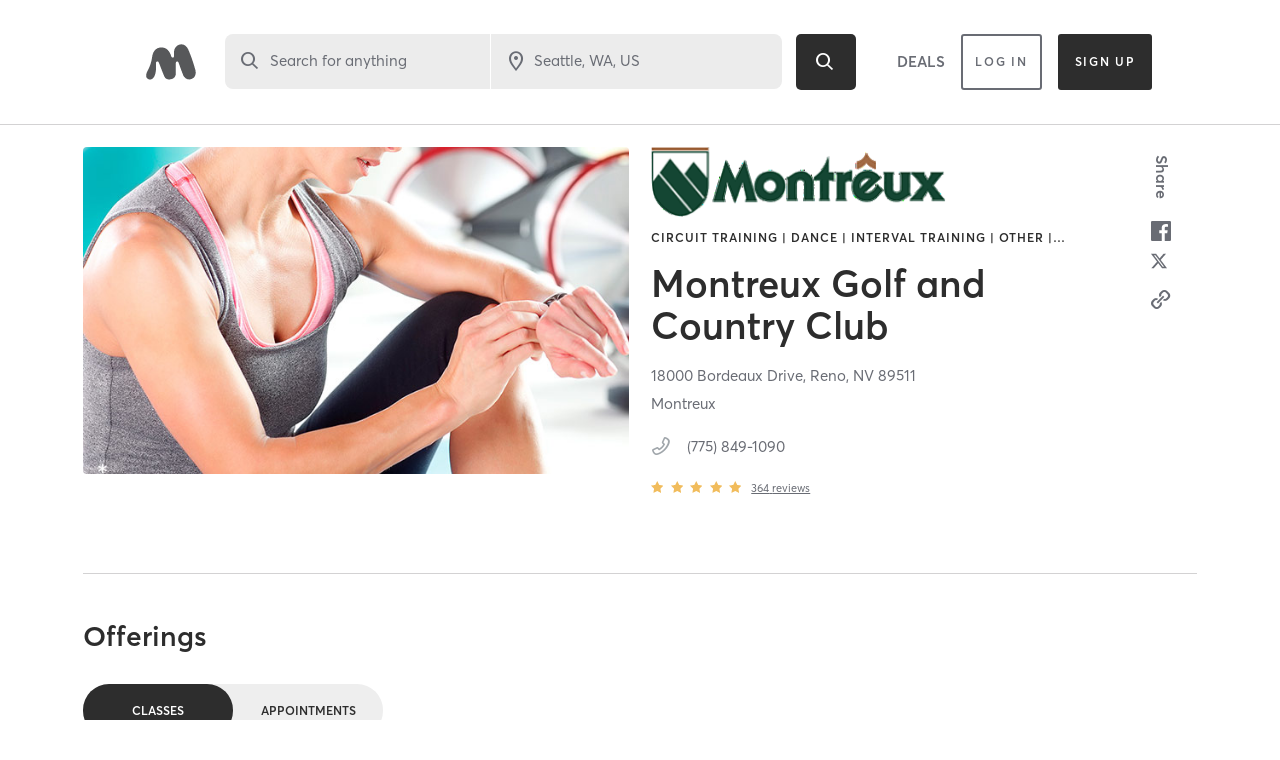

--- FILE ---
content_type: text/html; charset=utf-8
request_url: https://www.google.com/recaptcha/api2/anchor?ar=1&k=6Le95awUAAAAAIXSP9TcpPEng7Y6GdSkt7n46bAR&co=aHR0cHM6Ly93d3cubWluZGJvZHlvbmxpbmUuY29tOjQ0Mw..&hl=en&type=image&v=cLm1zuaUXPLFw7nzKiQTH1dX&theme=light&size=invisible&badge=bottomright&anchor-ms=20000&execute-ms=15000&cb=av5feyg3xjir
body_size: 45584
content:
<!DOCTYPE HTML><html dir="ltr" lang="en"><head><meta http-equiv="Content-Type" content="text/html; charset=UTF-8">
<meta http-equiv="X-UA-Compatible" content="IE=edge">
<title>reCAPTCHA</title>
<style type="text/css">
/* cyrillic-ext */
@font-face {
  font-family: 'Roboto';
  font-style: normal;
  font-weight: 400;
  src: url(//fonts.gstatic.com/s/roboto/v18/KFOmCnqEu92Fr1Mu72xKKTU1Kvnz.woff2) format('woff2');
  unicode-range: U+0460-052F, U+1C80-1C8A, U+20B4, U+2DE0-2DFF, U+A640-A69F, U+FE2E-FE2F;
}
/* cyrillic */
@font-face {
  font-family: 'Roboto';
  font-style: normal;
  font-weight: 400;
  src: url(//fonts.gstatic.com/s/roboto/v18/KFOmCnqEu92Fr1Mu5mxKKTU1Kvnz.woff2) format('woff2');
  unicode-range: U+0301, U+0400-045F, U+0490-0491, U+04B0-04B1, U+2116;
}
/* greek-ext */
@font-face {
  font-family: 'Roboto';
  font-style: normal;
  font-weight: 400;
  src: url(//fonts.gstatic.com/s/roboto/v18/KFOmCnqEu92Fr1Mu7mxKKTU1Kvnz.woff2) format('woff2');
  unicode-range: U+1F00-1FFF;
}
/* greek */
@font-face {
  font-family: 'Roboto';
  font-style: normal;
  font-weight: 400;
  src: url(//fonts.gstatic.com/s/roboto/v18/KFOmCnqEu92Fr1Mu4WxKKTU1Kvnz.woff2) format('woff2');
  unicode-range: U+0370-0377, U+037A-037F, U+0384-038A, U+038C, U+038E-03A1, U+03A3-03FF;
}
/* vietnamese */
@font-face {
  font-family: 'Roboto';
  font-style: normal;
  font-weight: 400;
  src: url(//fonts.gstatic.com/s/roboto/v18/KFOmCnqEu92Fr1Mu7WxKKTU1Kvnz.woff2) format('woff2');
  unicode-range: U+0102-0103, U+0110-0111, U+0128-0129, U+0168-0169, U+01A0-01A1, U+01AF-01B0, U+0300-0301, U+0303-0304, U+0308-0309, U+0323, U+0329, U+1EA0-1EF9, U+20AB;
}
/* latin-ext */
@font-face {
  font-family: 'Roboto';
  font-style: normal;
  font-weight: 400;
  src: url(//fonts.gstatic.com/s/roboto/v18/KFOmCnqEu92Fr1Mu7GxKKTU1Kvnz.woff2) format('woff2');
  unicode-range: U+0100-02BA, U+02BD-02C5, U+02C7-02CC, U+02CE-02D7, U+02DD-02FF, U+0304, U+0308, U+0329, U+1D00-1DBF, U+1E00-1E9F, U+1EF2-1EFF, U+2020, U+20A0-20AB, U+20AD-20C0, U+2113, U+2C60-2C7F, U+A720-A7FF;
}
/* latin */
@font-face {
  font-family: 'Roboto';
  font-style: normal;
  font-weight: 400;
  src: url(//fonts.gstatic.com/s/roboto/v18/KFOmCnqEu92Fr1Mu4mxKKTU1Kg.woff2) format('woff2');
  unicode-range: U+0000-00FF, U+0131, U+0152-0153, U+02BB-02BC, U+02C6, U+02DA, U+02DC, U+0304, U+0308, U+0329, U+2000-206F, U+20AC, U+2122, U+2191, U+2193, U+2212, U+2215, U+FEFF, U+FFFD;
}
/* cyrillic-ext */
@font-face {
  font-family: 'Roboto';
  font-style: normal;
  font-weight: 500;
  src: url(//fonts.gstatic.com/s/roboto/v18/KFOlCnqEu92Fr1MmEU9fCRc4AMP6lbBP.woff2) format('woff2');
  unicode-range: U+0460-052F, U+1C80-1C8A, U+20B4, U+2DE0-2DFF, U+A640-A69F, U+FE2E-FE2F;
}
/* cyrillic */
@font-face {
  font-family: 'Roboto';
  font-style: normal;
  font-weight: 500;
  src: url(//fonts.gstatic.com/s/roboto/v18/KFOlCnqEu92Fr1MmEU9fABc4AMP6lbBP.woff2) format('woff2');
  unicode-range: U+0301, U+0400-045F, U+0490-0491, U+04B0-04B1, U+2116;
}
/* greek-ext */
@font-face {
  font-family: 'Roboto';
  font-style: normal;
  font-weight: 500;
  src: url(//fonts.gstatic.com/s/roboto/v18/KFOlCnqEu92Fr1MmEU9fCBc4AMP6lbBP.woff2) format('woff2');
  unicode-range: U+1F00-1FFF;
}
/* greek */
@font-face {
  font-family: 'Roboto';
  font-style: normal;
  font-weight: 500;
  src: url(//fonts.gstatic.com/s/roboto/v18/KFOlCnqEu92Fr1MmEU9fBxc4AMP6lbBP.woff2) format('woff2');
  unicode-range: U+0370-0377, U+037A-037F, U+0384-038A, U+038C, U+038E-03A1, U+03A3-03FF;
}
/* vietnamese */
@font-face {
  font-family: 'Roboto';
  font-style: normal;
  font-weight: 500;
  src: url(//fonts.gstatic.com/s/roboto/v18/KFOlCnqEu92Fr1MmEU9fCxc4AMP6lbBP.woff2) format('woff2');
  unicode-range: U+0102-0103, U+0110-0111, U+0128-0129, U+0168-0169, U+01A0-01A1, U+01AF-01B0, U+0300-0301, U+0303-0304, U+0308-0309, U+0323, U+0329, U+1EA0-1EF9, U+20AB;
}
/* latin-ext */
@font-face {
  font-family: 'Roboto';
  font-style: normal;
  font-weight: 500;
  src: url(//fonts.gstatic.com/s/roboto/v18/KFOlCnqEu92Fr1MmEU9fChc4AMP6lbBP.woff2) format('woff2');
  unicode-range: U+0100-02BA, U+02BD-02C5, U+02C7-02CC, U+02CE-02D7, U+02DD-02FF, U+0304, U+0308, U+0329, U+1D00-1DBF, U+1E00-1E9F, U+1EF2-1EFF, U+2020, U+20A0-20AB, U+20AD-20C0, U+2113, U+2C60-2C7F, U+A720-A7FF;
}
/* latin */
@font-face {
  font-family: 'Roboto';
  font-style: normal;
  font-weight: 500;
  src: url(//fonts.gstatic.com/s/roboto/v18/KFOlCnqEu92Fr1MmEU9fBBc4AMP6lQ.woff2) format('woff2');
  unicode-range: U+0000-00FF, U+0131, U+0152-0153, U+02BB-02BC, U+02C6, U+02DA, U+02DC, U+0304, U+0308, U+0329, U+2000-206F, U+20AC, U+2122, U+2191, U+2193, U+2212, U+2215, U+FEFF, U+FFFD;
}
/* cyrillic-ext */
@font-face {
  font-family: 'Roboto';
  font-style: normal;
  font-weight: 900;
  src: url(//fonts.gstatic.com/s/roboto/v18/KFOlCnqEu92Fr1MmYUtfCRc4AMP6lbBP.woff2) format('woff2');
  unicode-range: U+0460-052F, U+1C80-1C8A, U+20B4, U+2DE0-2DFF, U+A640-A69F, U+FE2E-FE2F;
}
/* cyrillic */
@font-face {
  font-family: 'Roboto';
  font-style: normal;
  font-weight: 900;
  src: url(//fonts.gstatic.com/s/roboto/v18/KFOlCnqEu92Fr1MmYUtfABc4AMP6lbBP.woff2) format('woff2');
  unicode-range: U+0301, U+0400-045F, U+0490-0491, U+04B0-04B1, U+2116;
}
/* greek-ext */
@font-face {
  font-family: 'Roboto';
  font-style: normal;
  font-weight: 900;
  src: url(//fonts.gstatic.com/s/roboto/v18/KFOlCnqEu92Fr1MmYUtfCBc4AMP6lbBP.woff2) format('woff2');
  unicode-range: U+1F00-1FFF;
}
/* greek */
@font-face {
  font-family: 'Roboto';
  font-style: normal;
  font-weight: 900;
  src: url(//fonts.gstatic.com/s/roboto/v18/KFOlCnqEu92Fr1MmYUtfBxc4AMP6lbBP.woff2) format('woff2');
  unicode-range: U+0370-0377, U+037A-037F, U+0384-038A, U+038C, U+038E-03A1, U+03A3-03FF;
}
/* vietnamese */
@font-face {
  font-family: 'Roboto';
  font-style: normal;
  font-weight: 900;
  src: url(//fonts.gstatic.com/s/roboto/v18/KFOlCnqEu92Fr1MmYUtfCxc4AMP6lbBP.woff2) format('woff2');
  unicode-range: U+0102-0103, U+0110-0111, U+0128-0129, U+0168-0169, U+01A0-01A1, U+01AF-01B0, U+0300-0301, U+0303-0304, U+0308-0309, U+0323, U+0329, U+1EA0-1EF9, U+20AB;
}
/* latin-ext */
@font-face {
  font-family: 'Roboto';
  font-style: normal;
  font-weight: 900;
  src: url(//fonts.gstatic.com/s/roboto/v18/KFOlCnqEu92Fr1MmYUtfChc4AMP6lbBP.woff2) format('woff2');
  unicode-range: U+0100-02BA, U+02BD-02C5, U+02C7-02CC, U+02CE-02D7, U+02DD-02FF, U+0304, U+0308, U+0329, U+1D00-1DBF, U+1E00-1E9F, U+1EF2-1EFF, U+2020, U+20A0-20AB, U+20AD-20C0, U+2113, U+2C60-2C7F, U+A720-A7FF;
}
/* latin */
@font-face {
  font-family: 'Roboto';
  font-style: normal;
  font-weight: 900;
  src: url(//fonts.gstatic.com/s/roboto/v18/KFOlCnqEu92Fr1MmYUtfBBc4AMP6lQ.woff2) format('woff2');
  unicode-range: U+0000-00FF, U+0131, U+0152-0153, U+02BB-02BC, U+02C6, U+02DA, U+02DC, U+0304, U+0308, U+0329, U+2000-206F, U+20AC, U+2122, U+2191, U+2193, U+2212, U+2215, U+FEFF, U+FFFD;
}

</style>
<link rel="stylesheet" type="text/css" href="https://www.gstatic.com/recaptcha/releases/cLm1zuaUXPLFw7nzKiQTH1dX/styles__ltr.css">
<script nonce="Yvqr8HLuKz6Op5UOEGqDww" type="text/javascript">window['__recaptcha_api'] = 'https://www.google.com/recaptcha/api2/';</script>
<script type="text/javascript" src="https://www.gstatic.com/recaptcha/releases/cLm1zuaUXPLFw7nzKiQTH1dX/recaptcha__en.js" nonce="Yvqr8HLuKz6Op5UOEGqDww">
      
    </script></head>
<body><div id="rc-anchor-alert" class="rc-anchor-alert"></div>
<input type="hidden" id="recaptcha-token" value="[base64]">
<script type="text/javascript" nonce="Yvqr8HLuKz6Op5UOEGqDww">
      recaptcha.anchor.Main.init("[\x22ainput\x22,[\x22bgdata\x22,\x22\x22,\[base64]/[base64]/[base64]/[base64]/[base64]/UCsxOlAsay52LGsuVV0pLGxrKSwwKX0sblQ9ZnVuY3Rpb24oWixrLFAsVyl7dHJ5e1c9WlsoKGt8MCkrMiklM10sWltrXT0oWltrXXwwKS0oWlsoKGt8MCkrMSklM118MCktKFd8MCleKGs9PTE/[base64]/Wi5CKyJ+IjoiRToiKStrLm1lc3NhZ2UrIjoiK2suc3RhY2spLnNsaWNlKDAsMjA0OCl9LHhlPWZ1bmN0aW9uKFosayl7Wi5HLmxlbmd0aD4xMDQ/[base64]/[base64]/[base64]/RVtrKytdPVA6KFA8MjA0OD9FW2srK109UD4+NnwxOTI6KChQJjY0NTEyKT09NTUyOTYmJlcrMTxaLmxlbmd0aCYmKFouY2hhckNvZGVBdChXKzEpJjY0NTEyKT09NTYzMjA/[base64]/[base64]/[base64]/[base64]/[base64]\x22,\[base64]\\u003d\x22,\x22w57Clkp0wrxBAsOVXcKwwrxVAsK7RsK+JQhZw5x9RThIccOWw4XDjxzCly9Zw7/[base64]/MX5Xej8qRTlnw6zCssKFOCDCq8OPPmnChFd3woMAw7vCp8KBw6dWNsOxwqMBegrCicOZw7llPRXDv3ptw7rCo8Ojw7fCtxLDrWXDj8K6wr0Ew6QdcgY9w6HCvhfCoMK4wqZSw4fCmcOcWMOmwoZMwrxBwoHDsW/DlcOBDGTDgsOtw7bDicOCU8K4w7lmwpEQcUQfCQt3OknDlXh1wqc+w6bDqcK2w5/Do8OeF8Owwr4rUMK+UsKDw5LCgGQvKQTCrULDtFzDncKcw63DnsOrwpxXw5YDcTDDrADChEXCgB3DgsO7w4V9N8KmwpNuWMKfKMOjO8O1w4HCssKbw6tPwqJCw4jDmzkMw6A/wpDDgT1gdsOiXsOBw7PDs8O+RhIbwoPDmBZBeQ1PDC/Dr8K7XMKOfCA7YMO3UsKjwoTDlcOVw4LDjMKvaEjChcOUUcOQw4zDgMOuQ0fDq0gKw4bDlsKHezrCgcOkwo/DoG3Cl8ObXMOoXcOQVcKEw4/[base64]/CisOpwpbDiXHDh8OXwrHCjsKEwoLDj0Mib8O+w5oKw5jCgMOcVFXCvMOTWEfDih/Dkz0WwqrDojzDsm7Dv8KpEF3ChsKpw6V0dsKpFxI/NQrDrl8HwphDBCjDqVzDqMOOw5k3wpJ/w4V5EMORwo55PMKqwpo+ehoJw6TDnsOeDsOTZQU5wpFiecKvwq52BTx8w5fDtcOWw4Y/[base64]/wr/Dv1wdBVfDhlrDrsKSw7fDkzMZw5rCncO5B8OzBW0Kw4HCokUlwoRCQMOwwrTDtlDCvMKNwoFpJsO3w6fCoynDlAfDl8KYDARFwqNJJGEcF8KowoUcKxbCgMOgwq8Qw7XDs8OzGRAFwpNPwqDDpcKUYxZVJsK/CHlSwpAPwpzDiHseNcKXw44YOV9FP3R5PFoNw50JVcOpB8OcewPCs8O6UlbDpnLCrcK6VcKUDlsTecOKw7ptSMOwXRvDq8OgOsKpw7Npw6IFCifDssOzZMKEY2bDosKZw5sgw6YLw43CvsO/w6pCS2s4bsKCw4UgHcObwrEMwop+wrRWH8KNA3DDk8OffMKWWsOAKyzCrMODwoXCo8O/QVFlw4fDsj42CQDCnHLCuCQdw67DhCjCjyoLcWbCiFRnwpDDuMOqw77Drwsww6fCqMOHw57CjX4hHcO0w7hNwptJbMOHLRzDtMO+N8KTVW/[base64]/DmFUiQ1k4w7ERwrg6LEMwcMOPeMKxBB7DqcOfwqfClWptBsK9blQ8wofDpMKaFsKZVMKvwqtUwpTClDEQwo05WmjDjkoow74DGE/CmMO5RxBwSknDmcOYYBjDnRPDgxZSTCx7woXDg0/DqEB5wq/DkDcmwrMpwpkOKMOFw7BHF2LDicKNw4d+KT0fGcOfw5bDnH4lPB/DlDjClcOswopdw4XDjxPDocOYX8OkwonCksOLw65yw79yw4XDgMOawp9AwpN6wojCgcOmBsOKTMKBa188B8Opw7vCt8O4CcKcw7zCpGfDhsOJZxHDnMOXKTFSwqpVRMObfMOOPcOeMMK9wrTDlwtnwpNLw40/[base64]/Dt8K1RDrDicOWw4TCh219wokuw6nDhC/[base64]/VcKHWcKAw6fCjB90OljDrRYHwqAow5fDj8OoWRdgwrLCgFBow6bCrcO7DsOrdcKlRSR2w7rDiQXDiELCnUB3ccKYw4V6Uh8dwr5CQCXDvT4UU8OSwpzCqU80w6/[base64]/wpQDw5d+w69yw4rCicONwqBmw6nCl8Kqw5R/w47DvsOYwo4eNMOVMsOwXsOSCFYqCwbCqsOJKcKcw6vDk8Kqw7XCgkoYwq7DpEo/NHfCt07Dhn7Co8OFHjrCkcKNGyEAw6HCjMKCwqJ0FsKowqUzw5ggwq8pCwhJcsOowpR4wp/DgH/[base64]/CtsK1IF4vwoZ9cgdbwp5GPsOtwpd1b8OfwovCtB1vwpvDt8Oew5o+eVRVOcOBCghrwoB3MsKhw7/ChsKgw4s6wqnDp21KwrNywotSSzYEIsO+LmrDuCDCvsOmw4Qpw7Uyw5FTXmp5XMKZORzCjsKNc8OvY2EKWnHDvnpbwpvDoUxTQsKlw5VmwqJjw5MtwqtmRlt+KcO6UMO7w6xnwrxFw5jDgMKRMsKVwq1uJEcOZcKMwoVtUywBax5mwr/Dh8OVNMKTO8OFTArCogrCgMOqGMKhHFpmw5XDssO/RcO/w4cCMsKEE1/CtsOAw7jClGbCoGpww4XDlMO1w70IPEpsAMONAS3CqULCkkciw47DhcOXw4/CoCTDg3UCBDkSG8KEwr05Q8OKw7t5w4ZxNMKswpTDrsOTw7kvw6nCvRtJTDfCisOnw495V8O8w6HCnsKRwq/CvQwKw5FDYh14Sng/wp1ywr1UwolBMMKqTMOVwqbDghtPfMOJwpjDk8KiPgJOw6XCtQ3Dtw/DkELCscKRZVVhHcOyF8Odw6RjwqHCgVDClMK7w5bCrMOew7s2UVJfScOxUA7CucOFDX8+w7gbwqjDs8Oow5zCvMKdwr3ClC1Tw4PCl8KRwrdwwpvDrAgvwr3DjMOvw6RRwohAA8K0QMO7w4nDth1JeRVRwqjDsMKDwr3Co1XDuXfDuQvCtn/CpQXDgFlbwp0MR2PChsKHw53CucKBwpt5QArCncKcwo3Din5VYMKiwpvCo29gwpArJXx1w5gsH2nDgGUpw58kF3onwq3CmkQzwphZPcKKbAbDgVzCnsOZw7fDisOcfcKNwrpjwrfDucKNw6pjdMOSw6PCpMKtQMOtSx3DvcKVBx3DnGBZHcK1woTChcO6QcKge8K8wq/DnljDpR7CtSrCrw3DgMORECtTw40zw5XCv8KkG3TCuV3Cnylzw5fCrMOAGsKhwrEiw5tGworCqsOyVsOfBkTCmcKnw57DgRnCuGLDqsK3w5xuAcObTFMAF8KZNcKCUsOrM0wTAsKdwrYROk7CpMKHf8Okw7FBwp8IdVNfw71fwojDt8KeaMKXwrBSw6jDm8KJwq/DigIKAMKtwqXDkXTDmMKDw7sywoYiwpTCk8KIw5fCrQA5w4xhwqoOw5zCmEDDt0RofmVVL8KBwo4JYcOEwq/DiWfDgMKZw5dzaMK7TmPCl8O1CAYxZjkAwp1rwoV7ZWjDo8OIWhDDrcKEPgU/wo9tGsOIw6LCow7CvH7CtAXDrcKowofCgMODYMKOUn/Dm3dJwoFvdcOhwqcTw68DFMOgCxvDlcKze8KCw7HDjsO8WAU6JcKnw67DomlzwpXCo1LCmMK2HsKNECvDqjXDuDzCgsOJBFDDrgYZwo5dOWVYC8KDw6B4KcO9w73CmE/CqWnDlcKFwq/Do3FZw47DpTpVHMOzwpbCsRfCrS1rw47Cu1MPwonChMKOQcOkacK3w6vCu1hRWwHDilQCwrJFRSPCpk0Iw7LClsO/[base64]/CqzbDrzV5RcOjCC5zI8OHw5hRw7JHw5HCkcODIAt2w6jCnwnDqcK9bQlzw7vCs2HCgsOdwqfDlXnChgI2F0HDmA8hDcKqw77CkhLDr8OELyjCry1SK1ZFVcKhR0HCn8OKwpR1wop8wrtJAMO/[base64]/CmcKrMMOWwp/ClsOoOTxIAAvDocO9wqs9fQHCu2sIPz4kFsONKgzCi8KxwrAwXz9ZTzfDocK/IMK3GcKrwrzCgsO6JmTDpmDDujE1w7XCjsO2JnrDuwYBZkLDsycvw6UOCsOpDgfDqELDp8K+bDk/[base64]/CGhPTXtCMW/CmnvCicKwVTDDjg7DpCPCrBvCpx7DjiDDpR7DgcOtTsK1HFDDuMOmHk5JPDJZZh/Cm3gsWQcIWsKew4fCvMOqbsKUP8OXNMOXJAZNfGEkwpDCmcOoNlFlw43DjVDCjsO/w7vDnF3Cuk4xw6RawrgPeMKpwr7Duyoqw47DsGvCnMKNIMOlwqknKMKUCS5dBcO9w6xqwpHCmjPDkMOHw7XDt8K1wpJGw4nCgF7DnMKqF8KQwpfCr8OGwofDsWXDuV92U2rCuTd0w5kYw7nClQ7DkcK7w5LDvBApDsKqw5nDpcKrOMO5wosFw7fDlsOQw6rDjsO/[base64]/Chh9lXMKNwoLDgyTCiy3Dl2fDkRbCj2jCrSExBxHCn8O/[base64]/DhMO6GHPCkcOYRX8lcsOqU8OSwrcVTV7Du8OUw4jDlxDDscONWMKOT8KhXsOkJBk8CMKOwpnDulUpwqM3BFfDuAfDsTfCrsOVPwRYw63DrsOdw7TCjsOYwrtpwrIuwpokw4Blw70Qwq3DisOTw6ddwplndHjCm8KuwqQTwq1Dwqd/McO3NsOmw43CvMO0w4AjBnzDqsOWw7/CqWrDlcKDwr3CkcOIwp87QMOPVMKPcsO5RsKNwqYYRsOpXhtww5vDmhcdw5tqw5HDlQDDpsObWsOyMiHDssOFw7jCmg1+wpRjME8Hw7RFRMKYEMKdw6xCJV1OwotLETjCj3VuVMOfQjAzUcK/w4rCjwNKZsK4T8K4SsK1FjTCtHfDt8OFw5/Ct8OwwrDDrsO3bMKOwqMPYMKWw7c/wpvCkCUJwqROw7PCmwbDr3g2AcOSV8OoXXYwwosqYMObC8O/b1l9DHTCvhrDpnXCtSnDkcOaZ8OXwpXDri19wpYiQsOWOQfCuMOVw7tfenU1w7IGw6Ucb8OowoM3AnTDixgmwoMrwoRlV30Vw6nDi8OSdVrCmR7DtcKgV8K6E8KLAC5LSsK/wojCncKVwo90a8K5w7BTImkcYAvDo8KJwo5Hwqs3PsKSw5EaTW1bP0PDjQp/wpLCvMKDw53CmUVzw7gTVxbCjsKKOn5vwqnCjsKAUSxPMj/DvcOkw691w47DpMK3V2ILwqQZSsOXCsOnRgTCrXAXw7FSw63DgsKlOcODdCgSw7nCjD1gw6XCusKkwpLCoGwgYhbCvsKhw4hiUXFIPMKJIg91wpsowqkPZnnDj8OVOMO/woBTw6VJwrc9wotJwpIyw4zCmFfCkkA/HsOINjUdT8O3AcOKJzTCiSkvLmJaIB0yCcKpwrZtw5IKwrzDg8O/OcKWEMOzw53CjMOMfFXDl8Ksw6XDjV4nwoFyw4PCvsKwNMKoOMObLCtnwqtoCMOaEXNHwp/DtgHCqAlMwpxbGBDDvMKiPWVBA0PDnMOLw4R7MMKGw6HChcObw5/DlhIFVj3ClcKjwrvDl28iwoPCvcOiwporw7nCrMK/wrrDssK1SzFsw6bCm1HDsAkXwo3CvMKzwq8ZF8Kfw45yI8Kxwq0HAMKzwr/CrcOxdcO5FcOww7jCs0rCpcK3w6QuQcO7KcK/YMOgw6rCosOeH8O1MC3Djjp/w6Ubw53Cu8OwGcOEQ8OTJMOiTFM4eCXCjzTCvcKeLwxIw4YFw7nDsRBYD1zDrSt+IMKYNMK/w7bCucOEwpPCp1fCllLDmAxDw7nCpwHClsOewrvDmT3DmcKzwpZIw5ohwr4ww6I5aj3CrjnCpmA9w53DmBB6XMKfwp46wrY6O8K/w4/Dj8O4f8KNw6vDnVfCmWfCrHPDuMOgIwU5w7p3bUwTwqXDo3UHRAbCncKaMsKKNUnDt8OnScOzcsOiTFzCoTzCrMOlOnQofMOzYsKewq3Dk2LDvWsEwoXDucOfYcOVwoLCg1XDvcOMw7/DssKwGsOrwo/DowEWw6FKAcOww7rDrUkxaDfDqlhUw5/DkcO9IMO0w5HDk8KYN8K0w6UvY8OhcsOlHsK0DHUfwpdhwrlvwopTwoLDh2pLwr5uT3nCoVU9woPDg8OvFx8ven52QB3DisOkwoDDlBtew5IUIjxIGl5cwr0oVFkjEkIWVQjCoRh4w53DoQXCnMKzw4vCgnxmIUVnwr/Dh3rCrMOEw6lFw55Ew7vDkMKRwrggUV/[base64]/wo17AcOhw7BuLcO7wpt5UsKjwqteX8KRwooKFcKMNsKEDMKjPsKObMOgA3LCisKYw6QWwrnDpjjDl0bCnMKTw5IcQQtyNlnCrsOiwrjDujrCkMKRO8KWDBMiRMKUwpN7H8O9wrMNQ8Osw4VgVMOFMsOvw4gFE8OJCsOvwpvCrWxqwpIsZ3rDtW/CqsKCwr3DoncdGAjCp8K9woY/wpLDjcOnw7XDpGDCuigyAFw5AcOZwr9MZ8Obw7/Ci8KGYsO/NsKowqp+wprDjkHDtcKIdm8kHQjDrcOwDsOGwrHDncOWagzDqCrDv1kww5HCicOpw5RXwr3Cj07DhHfDmClpEngQI8KzVMOTasOEw6E4woEDNyzDnFA2wrxhUgbDpsO/wpAeX8KUwqMeRWtxwpwRw7IrU8OwQQ/DhnMcXsOQIiwLaMOkwpQ5w5jDiMOmcD7DgyPDngjCnMOoMx/CjMOVw6XDo1zDnsOswpjDqAZXw5/CpMKiPwVpwr8yw6JeGB/DunxaP8OGwrBDwp/DpR1swr5CdcOhEcKww7zCocKlwqPCpHF9w7FXwrnCi8KtwofDoGDDnMK7J8KGwqPCvQ59OlESNhLCk8O0w542w7AFwpFmOcKLJcO1wpHCvSPDiA0lw7d1M0vCo8KXwqdsVkNrDcKAwpBSW8OqVQtJwqYDw4ddXiLCosOtw4TCtcO+bB4Hw5zDocOZw4/DkSbDljfDknnCmsKQw6tSw61nw6nDtyXDnTobwop0Yz7DnMKlYz/DvsKuEQbCscOLVsOEVg7Dk8Oww7/ChwsALMOhw6rDvwA0w4BQwp7DjRIRw69vQz9LLsOCwrFXwoYxw6g1FQdnw68rwpx0SmRuc8Okw7PDgX9Bw5seWCwWSl/CpsKvw4t2Y8OfNcOXJMOdYcKWwrTCiCgDw6HCkcKJFsKWw60JJMOjVF58Hk1UwoptwqZWEMK8NETDn1sLbsOLwoHDjcKzw4cgDyHDvMOwS1VTAsKOwoHCmsK1w6/Du8OAwonDn8Ofw57Cm1R2XsKHwplxWSwPw67DpBPDp8Kdw7XDpcOkDMOowqLCtMKww57CsF1/wp8OLMOJwrlow7FFw5jCtsKiEm3CkQnCmwRxwrIxPcO3wo/DmsKSdcOKw6nCsMKjwq1WMg3ClMKewqTCicOQbXXDjVk3wqLDvC0Ew7fCgm7DvHd/Y0RRdcO8G3VLdEzDi2DCkMOlwozDlMKFKUPCrlHDoBg9SQnCusOTw7R7w7BfwrFVwqF8aT7CrFPDlcOSe8OYJ8KvSQg8woXCgkgOw7vChl/[base64]/w77Cp8KkCMOlejnDpMKef2p7NAYEBsOhFEYjw6RWPsOQw5vCqVhnMX/CgAzCoBQtC8KqwqcPQ2E/VDLCo8Kdw4kWGcKMeMO1ZB9ow4dWwrfCgSPCocKew4XDhsKZw5nDg2gewrLCh145wpjDicKLcsKPw4zCk8K+YXTDgcKoYsKTDsKow7x+H8OsRFzDjcKFFhrDr8OVwrXCnMO6EsKhw7DDowfCncOjdMKNwr8xIR7DnMOAGsOIwoRfwo9Mw4U5DMK1e3NcwpF0w5M/EMK4wpzDtmkbWcOQbwB8wrTDicOswqIZw5gZw6MOwrHDtMK5bsO/FMOlwph9wrrCgFbCnsOYDER9SsOtO8KRSl12CHrCjMOod8KOw4B+GsKwwqVuwptxwr5FNcKXwqjCmMKrwqkRHsKBYMK2ST/DhsKvwqPDu8KCwqPCiG9aGsKXwrzCq28Vw7zDuMOpI8O4w6TClsOpZW1Ew47ChWA/wrrCl8Otcm82ecOFZAbCocOAwrvDmiFgEsKbUmDDl8KGLg8ESsOpbFhDw6rDumoOw54xdHLDiMOowp7DvMOHw77DpsOtacKKw5TCt8KJbsOew77DqMOewoLDgFYIFcOtwqLDmMONw6wMH2cHQ8O3w63CjQZ9w4B7w7DDqmlIwrzDgUDCgsK/[base64]/DlGYVwocQYMKrTcOKS8K7w43CmsKOW0fCg2E3w4ETw788w4UFwpx7aMOZw63CuBIUPMOVVkrDn8KGBFfDl3s7clbDtXDDuWTDvsODwppIwpkLADfDpGAewoHCg8KWw6dKaMKoU07DhiXDucOTw6oyS8O/w4leWMOewqjCn8KIw43DhcKqwp94w5suRcOzwoIMwrHCoBpZE8O5wqrCkypGw6/[base64]/CncOzNsKXc8OywolTw4JiRMOZMcKbMsOKw43DpsO2w47DhMOAfijCiMOLwpshw4zDqldHwrBTwrvDuRdawp3Cv2x2woPDvcKjNAo5RMKww6hsEGrDo0rDr8Odwr46wp/CgVnDscKzw5EIYxwSwqMaw4DCp8K4QMKAwqjDjMKnw5cUw5LChsO8wpUSK8K/wpQDw5HClSEYCT80w7rDvkF6w5/Co8K4MMOJwr5YIMKNa8OswrQiwrzDnsOAwpPDhVrDoV7DqybDsinCgMOZeXPDqMOYw71Efl3DpAzChHvDhS/DpTspwpzCjsKxfVY0wo8Aw63Dh8KJwrsVDcK/[base64]/[base64]/DlA7DgcOAw6NUwrDCocOsJ2NmZMObwqbDv8K3PsOdw45lw4gvw6BCL8Ojw4rCjsOKw4LCksOFwo8VJsOLGWfCniVKwr5iw6VEWMOaKj0lAwTCqsKPVgBXO1h/[base64]/Ch2vDj8K0wrjCj8K7wrJuWsOTwp7CqjUVw53CicO3QynCkTg+Gi7CuALDrsOew5s1NjTDplHDtsOPwrACwpzDtFbCkiAPwr/CpT3CvcOiHl12RzrDgDLDmcOYw6TCtcKvdC3DtGzDisOga8Ovw4bChBVpw4ILIsKyMVRrYcOZwosFw7TDkTxscMOSXSdOw4XCrcK6wpXDpcK5woLCgsKuw6sIK8K9wohWwr/[base64]/AcKIbFAUC1bDqsO0DC1QPVsLVsOgbmPDgcK/S8KlGcKAwqbClsKQKDrChhQxw7rDhsOuw6vClMO8SVbDhGDDocKZwpcTYVjCgsOSw77CkMKCI8KMw55/NVjCvTltLhTDmsO4EEHDu3LDnVlcwpl9AxnDqFoyw7nCri4swrDDgcOdwofCuRzDu8OSw4IAwrDCicOiw7ISwpFKwozDn0vCqcOHZFodUsKhOjYxKcO/wp7ClMOkw7PCh8Kjw43CmcKETm7DocONwo7DlMOtI2dpw4dkGBhYN8OvHsOZYcKNwo9Vw4NJMDwtw5/DpX9Zw5Etw4bCljIZwpvCusOJwoHCpDxpfT1wUCjCl8O0IC8xwqViecOnw4d3VsOmCcK0w4PDoyvDpcOPwrjCoAJXw5nDrFzCvsOmOcKKwp/Dlw53w7g+BMO8wpdiO2fCn0x/[base64]/[base64]/DlRHCqcOXUD/Dm8O+wozCvQkIWMOZS8OjwrQXZsOww4/Ch046w77Cv8KdJzXDm0/CoMKFwpHDuDjDpHM4WcK0Pg3DjV7CkMKJw4A+bsObdTEpGsK8w4PCgnHDisKEJMOyw5HDn8K5wp85fDnCgVLDnx9Cw7sfwpHCk8KFw6vCtMOtw4/DpgQtRMK8cRcyfmPCumIAwrfCpmbCqkfCrcOGwoZUw5ouNMKQQ8OEYsOzwqpUGRXCjcKiw61ZG8ONSS7DqcK9w6DDuMK1URzCl2czYsKKwrrCkhnCmS/CggHCjMOeF8OGw4slLsO8fFMDa8OtwqjDrMK4wqc1U1nDp8Kxw5bCuVHCkhvCkWBnP8KlYcKFw5PCmsKMw4PDkynDssOATsKgMRjCpsK0wot/eU7DpgPDtsKVaCZMw6B2w7RfwpNPw6jDpsONfsOpwrLDhcOzU08PwooMw4QxMMO+Bnd9wrBWwr7CusOMXQVZN8OUwpLCpMOCwojCrjQ8QsOmVMKPeSNmS3nCpHYHw6/DicOXwqbDksKiw4/ChsKywrcbw43DiRALw745BygUX8O6w7HChznCuBrChxdNw5bCkMOpL07CjB5FTA/CrkjCt1YIwoBuw53Di8Kqw63Ds0/DsMOEw6rCkMO0woBkD8OQO8OkKA14GlYkYcOgw4B5wp9lwqFWw6Mrw4xow7M0wq/DvcOcAXB0wrREWCzCqMKxGMKKw6nCkcK8YcOkFgfDnT/CjcOmHQTCkMOkwpTCucOwecO+dcOoYcOCTh7DucKHchIpwo98NMOsw4g/woPDrcKpOQpGwpw7HcKtfMKzTD7DpTTCv8KKJcKJDcOTesKfEWRcw5cAwr0Nw5pFVMO/w7/CmGnDuMOpwoDCtMOnwqzDiMKyw7PCvMKjw7rCgjkyVmkRLsKFwpArOH3CoRzDiBTCscKnD8Kow4MqV8K/LMKgDsKbYlo1GMOGEAxTLTLCsx3DlgR6BcORw6LDl8Oaw4gYTHTDgnNnwozDoCjDhEdxwozChcKCNCTCnkbCssKhcGXDqXDCsMKyL8OQR8K7w67DqMKEw4lqw5zCgcOoXwvCmj/[base64]/Cq8KYUsKXCcKxw68cw4/DohDDmV/[base64]/[base64]/Dq3DCpsO1N8OCw4hww6lUwqUtw4wEw4c2w7vDicKiN8OUwo/Dm8KCZcKfZcKCAcKyJcO5w7LCiVJQw4p0woI8wqvDlWLDrW3CkAvDoEPDmh3CmBYZewYhwpLCu1XDvMOzDDw2PxjDo8KEHj/DjRXCghHCncK/w4nDscKcAEXDoikIwpVkw6Z/wqRBwohpS8OSFxhbWXLDusKlw7VawoItFMKWw7BHw7rDjy/[base64]/w4LCpWI+wpLDtMOFwpTCvcOowqrCi8K0KsKlwo5WwqEjwrxHw47CoSlIw6HCoh/Dq2vDsAhyVsOdwpUfwoAMDcOKwrzDk8Kzah7CrQovdwnCksOaN8K5wpbDjBfCh3kMVsKvw69Gw7N5MSc5w7/Cm8KyQ8KFD8K3woZOw6rCuk/DkcO9AxTCqSrCksOSw4M1IxrDlW54woQMwrYTcBPCscOjw5B9cW/CmsKSExvDomFLwpzCgBrCt1bDrxUhw7/[base64]/DsWI+eRM+esOtdVBGCMOWP8OVNFl7wrDChsOQSsKNcWo5wpLDnkASwqkbA8KuwqrCvXEjw40rEcKJw5XCisOEwpbCrsOPE8KKcUlPEwfDk8O1w4I2wohyaHd8w6bDplDDo8K1w43CjMOXwqHCm8OiwocJfsK/W1zCv2DDgsOJwqZzFcKnE3HCpDHDjMOWw6HDi8KlfzXCisKDMwjCpXovScKVwrbCucKBw40+PkhTc17CqcKCw4Q3XcO+H37DqMK6MRzCrsOqwqNQSMKbFsKdfcKCOcK8wo9dwpPCpgdewoV4w7TDm0l1wqPCs0YrwqrDtVoaCcOIwr1xw7/Dk13Cg0AUwrHCpMOhw7HCkMKNw7pBPlZ4XHPCnD1/[base64]/DtMOEdsKzw7Z/wqHCv1JlKsOOeMKZMkrCnG4ODXvCoH7CvMOOw58+SsKVeMKZw516NcKpDcOFw7/CmVfCgcKuw6oGRMONZjcWCsOgw7rCn8ODw7fCnEF8wqB9wrvCrU0sECxRw6fCnB7DmHFXSDwdcDlsw7/DnzpeEgB2T8KkwqIIwrjCkcOIacOnwrlgGMKbD8KoXFhpw4nDgwHDt8K9wrbCrHLDhnPDrC0fbhsFXSIKBsK+w6VgwrRYDSJSw5jCnQ8cw4DCvWk0woYnOBXCkG4jwprCkMO7w5obCmLCmGPDocKpScKsw6rDqDw8IsKWwqfDq8KnD1E5wp/CjMO1VMOHwqbDuiXDknE5V8KIwp7DnMO0TsK4wrR9w6A/[base64]/Dm8OXw7YIRsOSw6XCiSDCo8OZw6Ayw7HDpsKNw7LCqMKjw4PDmMKuw4lXw6LCoMOKRl0RFMKSwrjDjMOuw7cLHTo2wpV3TEXCpBjDpcOMw4/CnMKsSMKHFg3Dg24Uwqw6w7Z0woHCkn7DhsOUb3TDhXnDucKYwp/CuR/DgG/CqcOrwoZMLybCjEEKw7Jsw7dyw7loCsOXUiFuw7LDn8KVw5nCtH/CvwrChTrCu2jClAl3B8OGGVFpJ8KYwpDCkSMkw4jCpwnDq8OWL8K1NnjCjcK3w6LCmyrDhx4rw6/ClQUsT2Jlwpp7TsOYGcK/w6DCvGHCgGTCs8KYc8K8Fh9mTxkDw4zDgMKewqjCjUxfYyjDuAIBMsOgKSx9fAnDrFzDogg3woVgwqEuYMKOwphqw6oDwrF5V8OJT1w8EgjCmXzCvS4VeyogGTLDqsKrw78Zw6XDpcOuw71RwofCtcK7Miw8wojCowzCjVBrcMOxUsOQwp7CosKswq/[base64]/JsKtwq/DnmNnaEZqeMKLfsKaXMKOwqbCgMOzw6Inw7t0wrbCjFQxwpnClRjDkGvCrmjCgEgdw7jDqMOdN8K9wq1PeUQ9woPCi8KnNkPCrTNDwoENwrBPA8KeY0clTcKyB0TDiBQkwq8Mwo/DvcO8csKaZMOLwqVqwqnCk8K6ecKxc8KCTcOjHkQnw5jCg8OGNj/Ckk/DvsKeeF8aKBUbBzLCmMOWEMO+w7NoO8Kow4ZjOXLCuyLCrGnDm3/CssOOdxnDpsKYQsKqw4kfb8KeCALCsMK2FiAcW8K7CHBuw41IU8KfeAnCicO6w7fCuhFRAcKJAxUiwqgxw5rCosOjIMKodsOEw6BjwrLDgMOBw6XDvUw6AMOpwqxXwpnDt3g2w7jCiCfCsMOYwqgCwr3Dow/Dv2ppw7hkbsKswq3ClBLDqcO5wofDmcOywq82UcOAwpQ3NMK1TcKyR8KKwqPCqh1pw65KTB8wE0RpEjvDv8K1ch/DvMOaOcOww7zCgzTDrMKZSBc5DcOuagE3YMKbK3HDrik/H8KDw4rCjcK/[base64]/DphjCoDfCqzwQUcKpwqhKBiHCjMOJwpPCmDTCucOhw4/DsWl8AmLDsg/Dh8KPwp91w5TCiV9HwqnCoGFjw4TDiHA6IMKSH8KkIcOGwr9Vw7fDp8OgMnzDqQzDvynCiwbDqh/DgyLCtVTCgsO0OsKdZsK/[base64]/DkcOBZcKPw6rDrcKIw555EMKCM8Klw48FwqN9w6JXwrdYwq/DlsOuw5PDuRhnS8KfIsK7w49uwo7CusKyw7gDQmd9w7nDvkpdRxjCjksMDMKaw4tuwovCiThewo3DgCnDssO8wpTDq8OJw7DCssKXwrZETsKHHyDDrMOuPsKud8Kow6cAworDtCs9w6zDoX1ow5/Du3N+Ii/DllTCj8KAwqPDrcO9w75AHHF9w6/[base64]/CtBN2Hx/DvcOQw4AAVTsAw7jDoxPClMK5w7gqw77DmzbDpw9uZUzDnVvDnEoqFhvCg3HCm8ObwqzCqsKzw48yXcOMfcOpw6bDgwbCsgjCtC3DkETDlCbCqcKuw41rwoFFw5JcWDzCpMOYwpXDlsKOw4XCgEPDn8Kzw7FNJwYRwoArw6syUw/[base64]/DqCbCpMKSw6NqIcK5JmFOwp7CkcKQCcK3ZgdGfcO3w5RCccKiX8Kmw6kTIQoWZMOZE8Kbwo9bNMO0SsOPw55Ww5zDuDbDp8OZwpbCoU/Ds8OJIRvCpcO4PMKtA8O1w77CmgpUBMKtwobDvcKrBMO3wq0hw53CigoMw4UAP8KswoDDj8OrWsOHVTvClGAVKRFpVnrCoBTCj8OucFoAwqHDi3ppwo/DmcKJw7PCmMO0IE3DogjDtAnCtU5FIMKdCRQgwrDCvMOZFcOHOUIIb8KJw70Qw5zDq8O/eMOqWVDDjB/Cg8KFNcOQKcOMw4Adw5jCvm44G8OCwrEywoNdw5Vsw5x+wqkXwr3DhMO2QVjDlXtGZx3ClE/[base64]/CocK0T8OdPMKvw6ZvRsKlB8KQwqESPw5/BjJIwqrDqGPClUQCScORMmjCj8KmKVHCkMKdNsOxw4sjA1nDm0p4dB/[base64]/[base64]/[base64]/w74/T8ODw53DnsO5Wyklw7LCqcOmfMKbaE4lw4drdcOawpFhAMKwEsOFwp8Vw6jCiFodBcKfNMKkOmnDocO+f8OIw4HCggAbMFpOBm11MFIMw4zDrQtHMcOxw5HDncOkw53DjMOtOMOSwr/DnMKxw4bDiTw9ccOHSxjDkMKLw5YVw4fDn8OsJMKNSzDDtTTCtVZAw7LCj8Khw55KEG44YcOIN1HClMOxwpjCpUlTdMOZVnjDnG4bw5DCmsKfT0fDjlhgw6HCrCjCiyxmA07CuS4oSS8tbsKSw6vDpGrDpcKICjkAwopAwoTCohEBA8KhJwLDpQg/w4LCmGw3ccOgw47ChwVlShfClcK0Whk4clfCvn0Nwpd7wo8kIwFHw7x5E8OMb8K6MioYUX52w4nCrMKrZDXDhAAgFA/Cpyk/ZMKmD8OEw6tidwdNw7QJwpzCmjjCuMOkwrZcQjrDm8OdWC3CiyEsw4tFHT9pEX5ewqzDnsOQw5zChMKYw4rDrkLChnJqHcOcwrNSVsK3EmzCp2ldwq7CqcKNwqvDnMOVwrbDoCbCjh3DmcO8woY1woDCvsOoTkYSYMKmw6LDgXDCkxrClBjCvcKYGA0EOF4dT1F/w6w/[base64]/[base64]/woppCcKVUsOlw5/CtMK9w57DlcKTw5Qww7/DmQpfZmwyb8Oow7sxw5HCsnzDix/[base64]/wojCqBplw73Du8KKw6oyHsOZFcOsEsOYUQgpWsOEw57CrVoiYsKdC3UyVRnCjWvDlcK6Fmhrw57DrGYlwp1mPHHDhCJywp/[base64]/wqzDisKnBUtxw5nCocOPCErCs8O2MMKMGMOYwq1OwpRnTcKsw4zDjsOtbsOtLC3CmUzCo8Otwq8Owrdcw5lzw7jCt13CrXjCgznCiAjDqcO7bsO6wr3CgsO5wrrDoMO/w7XDvn0/McOcI2/DqAs2w4XCqzlfw6F+FwzCoBnCtmXCocOPUcObDMOYdMKjZRZ3X3BlwrwlTcKFw4fCpicLw54Cw4/Dg8KzZMKHwoV2w7HDnU7CvTwaAV7DjkjCiQo+w7Viw5lXVnzCj8O8w5XClcKfw4kSwqvDgsO8w71KwpVfQ8OiB8OEDcKFTMOdw7jCgMOmw7XDk8OXAGghMgEhwr/DssKGIHjCrVBEJ8O6NcO5w5/CsMORHcKIacKRwojDgMOAwq/[base64]/[base64]/CtsKjwpjCn34Qw6PCscK3OiPCsSVDfcKKOyTDjFFLP0RndsO4entkXUvDrxTDsBLDt8Ktw5vDlcOXZcOmHS3DssKhSlBVWMK3w7dyBUTDkyBEH8K9w77CqMOodsKLwojCoH/Cp8OywrlDw5TDvzbDs8Onw6h/wrUKwqHCnMK9QMKrwpFhw7TDt1jCtEFuwpHDoF7CsTHCsMKCBcOoWsKuHiRcw7xEw5t2w4nDqTUaNhAJwrg2McKnED0MwqXCgj0EDAfDr8OdR8KkwoYdw6nCicO3RsOSw4/DrsK2VA/[base64]/DicOpwqnCm2AncsO5wqgQw4RswqTDkcKMw7FfZ8OoIg0Qwpp/woPCqsKPfCMOFnkuw6Nxw74ew4LChHnCpsKhwoQtLsK8wo3CglPCsEXDsMKWYgbDqTlHNijDgMK+HjY9SQbDuMOHXgs4UcOfw5oUHsOYw7HDkxDDjXgnw54iGlx6w7YaAF3CsXjCownDp8Osw7HCgAMQIH7CgV8ww5XCh8K7PkVYXhPDiC8EKcK+wrbCjxnCmi/DksKgwrjDlxXDjVjDgMOgwpvCu8KWasO5w6FYCXInBkHDlVbCmGIAw4bDjsO9Bgo4EsKFwq7Do1/[base64]/[base64]/CjD0AwqbDksORXcKqJEwlw77CoiQbYDQWw5MwwpsdA8OpDMKcOh/Dk8KdZlLDoMO/O13Cg8OhBSJIODcTcsKTwoFSEGpowoV+EjDCkFcwDixGUFoWej7Di8ODwqnCm8OgYcO/GGvCvzHDkcKDccKVw4XDuBodLEMrw4vCmMOxD27CgMKuwqBWDMOPw6UpwqDCkSTCs8OUegpFHzgFYMOKcUAHwo7ChQHDiCvCsWTClg\\u003d\\u003d\x22],null,[\x22conf\x22,null,\x226Le95awUAAAAAIXSP9TcpPEng7Y6GdSkt7n46bAR\x22,0,null,null,null,1,[21,125,63,73,95,87,41,43,42,83,102,105,109,121],[5339200,491],0,null,null,null,null,0,null,0,null,700,1,null,0,\x22CvkBEg8I8ajhFRgAOgZUOU5CNWISDwjmjuIVGAA6BlFCb29IYxIPCJrO4xUYAToGcWNKRTNkEg8I8M3jFRgBOgZmSVZJaGISDwjiyqA3GAE6BmdMTkNIYxIPCN6/tzcYADoGZWF6dTZkEg8I2NKBMhgAOgZBcTc3dmYSDgi45ZQyGAE6BVFCT0QwEg8I0tuVNxgAOgZmZmFXQWUSDwiV2JQyGAA6BlBxNjBuZBIPCMXziDcYADoGYVhvaWFjEg8IjcqGMhgBOgZPd040dGYSDgiK/Yg3GAA6BU1mSUk0GhwIAxIYHRG78OQ3DrceDv++pQYZxJ0JGZzijAIZ\x22,0,0,null,null,1,null,0,0],\x22https://www.mindbodyonline.com:443\x22,null,[3,1,1],null,null,null,0,3600,[\x22https://www.google.com/intl/en/policies/privacy/\x22,\x22https://www.google.com/intl/en/policies/terms/\x22],\x22vOhvqZFlRs05XRY/5IV6MfnoycABc8tiX4lPW0HVgO8\\u003d\x22,0,0,null,1,1762126580494,0,0,[215],null,[70,227,35,145],\x22RC-UCFvoteRJNnHdQ\x22,null,null,null,null,null,\x220dAFcWeA5me1yQQPMmz79TBHEMODK6x9qYqXUDu1xAx-UjrDSJQfEs2ZVG6r9QGcp7jo-phX-7umah3s5DPAqi9ivd5zMSFGl0yQ\x22,1762209380566]");
    </script></body></html>

--- FILE ---
content_type: text/javascript; charset=utf-8
request_url: https://app.link/_r?sdk=web2.52.0&branch_key=key_live_afkKjTVeeJSKbzNtDBh4EjlhztivgHcU&callback=branch_callback__0
body_size: 76
content:
/**/ typeof branch_callback__0 === 'function' && branch_callback__0("1513660362618413121");

--- FILE ---
content_type: image/svg+xml
request_url: https://www.mindbodyonline.com/explore/static/media/default-user.a9c495ad.svg
body_size: -2389
content:
<?xml version="1.0" encoding="UTF-8"?>
<svg width="102px" height="102px" viewBox="0 0 102 102" version="1.1" xmlns="http://www.w3.org/2000/svg" xmlns:xlink="http://www.w3.org/1999/xlink">
    <!-- Generator: Sketch 51.1 (57501) - http://www.bohemiancoding.com/sketch -->
    <title>Default-user</title>
    <desc>Created with Sketch.</desc>
    <defs></defs>
    <g id="Symbols" stroke="none" stroke-width="1" fill="none" fill-rule="evenodd">
        <g id="Profile-/-dashboard" transform="translate(-5.000000, 1.000000)">
            <g id="Default-user" transform="translate(6.000000, 0.000000)">
                <circle id="Oval" stroke="#D3D2D3" fill="#F2F3F5" cx="50" cy="50" r="50"></circle>
                <path d="M51,49.875 C46.0195312,49.875 42.25,45.34375 42.25,39.3476562 C42.25,34.5625 46.2539062,30.5 51,30.5 C55.7460938,30.5 59.75,34.5625 59.75,39.3476562 C59.75,45.34375 55.9804688,49.875 51,49.875 Z M51,33.5273438 C47.9726562,33.5273438 45.296875,36.2617188 45.296875,39.3476562 C45.296875,43.625 47.7382812,46.8476562 51,46.8476562 C54.2617188,46.8476562 56.703125,43.625 56.703125,39.3476562 C56.703125,36.2617188 54.0273438,33.5273438 51,33.5273438 Z M37.8945312,65.5 L34.7695312,65.5 L35.0429688,62.296875 C35.7265625,55.890625 41.3515625,52.375 51,52.375 C60.6484375,52.375 66.2734375,55.890625 66.9570312,62.2773438 L67.2304688,65.5 L64.1054688,65.5 L63.8320312,62.5703125 C63.2265625,56.7304688 56.546875,55.4414062 51,55.4414062 C45.453125,55.4414062 38.7734375,56.7304688 38.1679688,62.5898438 L37.8945312,65.5 Z" id="glyphicon" fill="#696C74"></path>
            </g>
        </g>
    </g>
</svg>